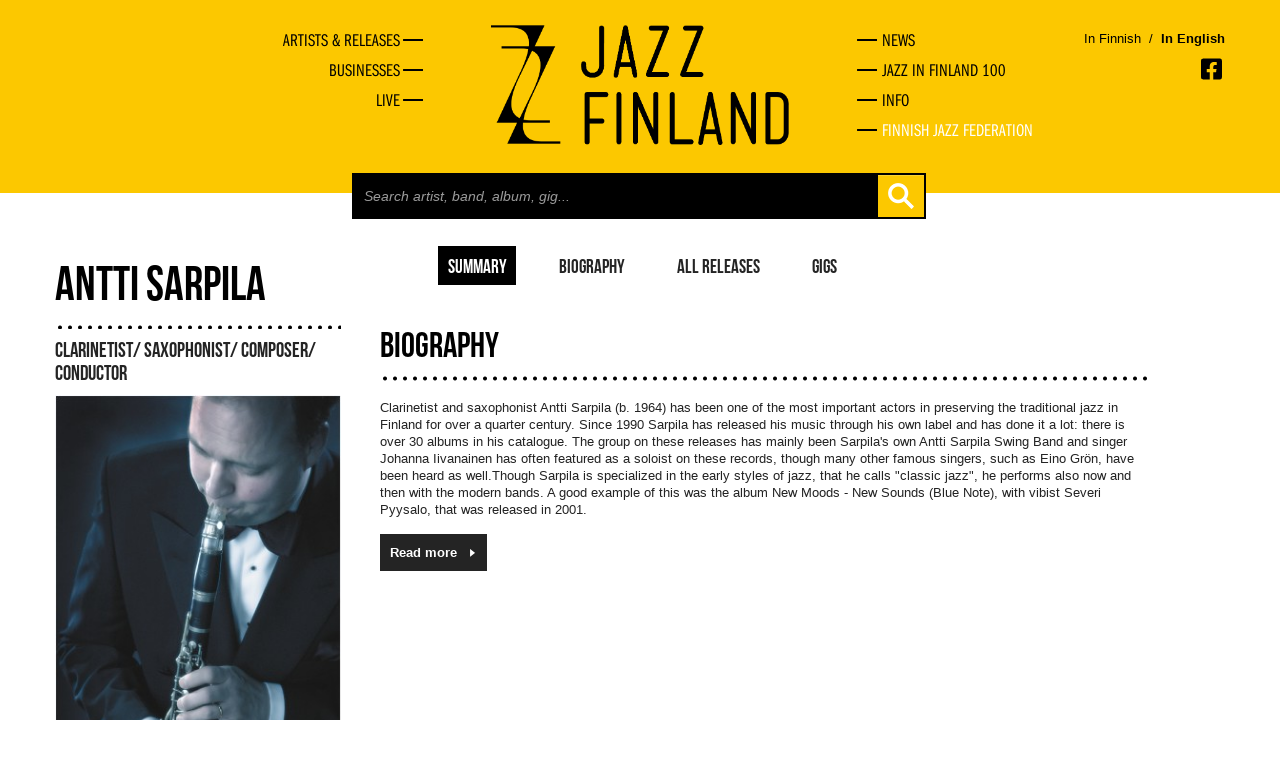

--- FILE ---
content_type: text/html
request_url: https://jazzfinland.fi/artist/antti-sarpila
body_size: 2824
content:
<!DOCTYPE html><!--[if lt IE 7 ]><html class="ie ie6" lang="en" class="no-js"> <![endif]-->
<!--[if IE 7 ]><html class="ie ie7" lang="en" class="no-js"> <![endif]-->
<!--[if IE 8 ]><html class="ie ie8" lang="en" class="no-js"> <![endif]-->
<!--[if (gte IE 9)|!(IE)]><!--><html lang="en" class="no-js"> <!--<![endif]-->
<head>
	<title>Antti Sarpila - Jazz Finland</title>
	<meta charset="UTF-8" />
	<meta name="rating" content="safe for kids" />
	<meta name="robots" content="index,follow" />

		
	<meta http-equiv="X-UA-Compatible" content="IE=edge,chrome=1">
	<meta name="viewport" content="width=device-width, initial-scale=1, maximum-scale=2">
	<!-- Styles -->
	<link href="https://jazzfinland.fi/css/bootstrapplain.min.css" rel="stylesheet" />
	<link href="https://jazzfinland.fi/css/frontstyle.css" rel="stylesheet" />
	<link rel="shortcut icon" href="favicon.ico">
	<!-- Typekit -->
	<script type="text/javascript" src="//use.typekit.net/hyt2wmt.js"></script>
	<script type="text/javascript">try{Typekit.load();}catch(e){}</script>
	<!-- Jquery -->
	<script src="//ajax.googleapis.com/ajax/libs/jquery/1.8.2/jquery.min.js" type="text/javascript"></script>

	<!--[if lt IE 9]>
		<script src="http://html5shim.googlecode.com/svn/trunk/html5.js"></script>
	<![endif]-->
	
	<!-- Google tag (gtag.js) -->
	<script async src="https://www.googletagmanager.com/gtag/js?id=G-VGG3K9FNFX"></script>
	<script>
	  window.dataLayer = window.dataLayer || [];
	  function gtag(){dataLayer.push(arguments);}
	  gtag('js', new Date());

	  gtag('config', 'G-VGG3K9FNFX');
	</script>
	
</head>
<body>
	<a href="#content" class="skip-to-content-link" tabindex="1">Skip to content</a>
	<div id="fb-root"></div>
	<script>
	// (function(d, s, id) {
	//   var js, fjs = d.getElementsByTagName(s)[0];
	//   if (d.getElementById(id)) return;
	//   js = d.createElement(s); js.id = id;
	//   js.src = "//connect.facebook.net/en_GB/all.js#xfbml=1&appId=146939478806950";
	//   fjs.parentNode.insertBefore(js, fjs);
	// }(document, 'script', 'facebook-jssdk'));</script>
	<div class="wrapper">
	<header class="topper">
		<div class="container">
						<div class="row-fluid first-group hidden-phone">
				<nav class="span4 main-navi-left hidmob">
					<ul>
						<li><a href="https://jazzfinland.fi/explore" title="Artists & Releases"><span>Artists & Releases</span></a></li>
						<li><a href="https://jazzfinland.fi/actors" title="Businesses"><span>Businesses</span></a></li>
						<li><a href="https://jazzfinland.fi/live" title="Live"><span>Live</span></a></li>
					</ul>
				</nav>
				<div class="span4">
					<a href="https://jazzfinland.fi/"><img src="https://jazzfinland.fi/images/layout/jazzfinland-logo-2.png" class="header-logo center-block" alt="Jazz Finland" /></a>
				</div>
				<nav class="span4 main-navi-right hidmob">
					<li><a href="https://jazzfinland.fi/news" title="news"><span>news</span></a></li>
					<li><a href="https://jazzfinland.fi/jazz-finland-100" title="Jazz in Finland 100"><span>Jazz in Finland 100</span></a></li>
					<li><a href="https://jazzfinland.fi/info" title="Info"><span>Info</span></a></li>
					<li class="last-nav-item nav-item-federation"><a href="https://jazzliitto.fi" target="_blank" title="Finnish Jazz Federation"><span>Finnish Jazz Federation</span></a></li>
				</nav>
				
				<!-- LANGUAGE SOME -->
				<div class="languages-container visible-desktop">
					<div>
						<p class="language-selector">
																						<a href="/language/change_language/finnish" class="">In Finnish</a>
							<span style="color: #000">&nbsp;/&nbsp;</span>
															<a href="/language/change_language/english" class="active-language">In English</a>
						</p>
						<span class="socmed-links">

							<a href="https://www.facebook.com/jazzfinland" class="facebook" alt="Facebook" aria-label="Opens in a new window"></a>
						</span>
					</div>
				</div>
				<!-- TABLET LANGUAGES SOME -->
				<div class="hidden-desktop">
					<div class="span4 offset4 languages-container-small">
						<p class="language-selector">
																						<a href="/language/change_language/finnish" class="">In Finnish</a>
							<span style="color: #000">&nbsp;/&nbsp;</span>
															<a href="/language/change_language/english" class="active-language">In English</a>
						
						</p>
						<span class="socmed-links">

							<a href="https://www.facebook.com/jazzfinland" class="facebook" alt="Facebook" aria-label="Opens in a new window"></a>
						</span>
					</div>
				</div>
			</div>
			
			
			
			
			<!-- MOBILE NAVIGATION -->
			<div class="row-fluid first-group visible-phone">
				<div class="span3 logo">
					<a href="https://jazzfinland.fi/"><img src="https://jazzfinland.fi/images/layout/jazzfinland-logo-2.png" class="header-logo center-block" alt="Jazz Finland" /></a>
				</div>
				<div class="scr-header" tabindex="2" id="naviburger">Menu</div>
				<div class="shownav"><div class="opener"></div></div>
				
				
				<div class="row-fluid hidmob">
					<div class="span9">
						<div class="span8 offset4 search-holder">
							<div class="search">
								<form action="https://jazzfinland.fi/search" accept-charset="utf-8" method="GET" class="form-search">										<input type="text" id="search-field" name="search" placeholder="Search artist, band, album, gig..." autocomplete="off">
										<button class="btn btn-plain" type="submit"></button>
								</form>							</div>
						</div>
						<div class="search-autocomplete-holder container">
							<div class="search-autocomplete"></div>
						</div>
					</div>
				</div>
				
				<nav class="span7 main-navi hidmob">
					<ul>
						<li><a href="https://jazzfinland.fi/explore" title="Artists & Releases"><span>Artists & Releases</span></a></li>
						<li><a href="https://jazzfinland.fi/actors" title="Businesses"><span>Businesses</span></a></li>
						<li><a href="https://jazzfinland.fi/live" title="Live"><span>Live</span></a></li>

						<li><a href="https://jazzfinland.fi/news" title="news"><span>news</span></a></li>
						<li><a href="https://jazzfinland.fi/jazz-finland-100" title="Jazz in Finland 100"><span>Jazz in Finland 100</span></a></li>
						<li class="last-nav-item"><a href="https://jazzfinland.fi/info" title="Info"><span>Info</span></a></li>
						<li class="last-nav-item nav-item-federation"><a href="https://jazzliitto.fi" target="_blank" title="Finnish Jazz Federation"><span>Finnish Jazz Federation</span></a></li>
					</ul>
					<div class="languages-container-menu">
						<p class="language-selector">
																						<a href="/language/change_language/finnish" style="float: left;" class="">In Finnish</a>
							<span style="color: #000; float: left;">&nbsp;/&nbsp;</span>
															<a href="/language/change_language/english" style="float: left;" class="active-language">In English</a>
							<span class="socmed-links">

							<a href="https://www.facebook.com/jazzfinland" class="facebook" alt="Facebook" aria-label="Opens in a new window"></a>
							</span>
						</p>
					</div>
				</nav>
			</div>

			<div class="row-fluid hidden-phone">
				<div class="span9">
					<div class="span8 offset4 search-holder">
						<div class="search">
							<form action="https://jazzfinland.fi/search" accept-charset="utf-8" method="GET" class="form-search">							<input type="text" id="search-field" name="search" placeholder="Search artist, band, album, gig..." autocomplete="off">
							<button class="btn btn-plain" type="submit"></button>
							</form>						</div>
					</div>
					<div class="search-autocomplete-holder container">
						<div class="search-autocomplete"></div>
					</div>
				</div>
			</div>
			
		</div>
	</header>
		
	<main id="content">
<div class="container person">
	<div class="row-fluid">
		<div class="span8 subnav">
			<ul class="profile-subnav">
				<li class="active"><a href="https://jazzfinland.fi/artist/antti-sarpila">summary</a></li>
				<li><a href="https://jazzfinland.fi/artist/antti-sarpila/biography">biography</a></li>				<li><a href="https://jazzfinland.fi/artist/antti-sarpila/releases">All releases</a></li>
				<li><a href="https://jazzfinland.fi/artist/antti-sarpila/gigs">gigs</a></li>
			</ul>
		</div>
		<div class="span4 basic">
			<h2 id="maintitle" class="profile-title">Antti Sarpila</h2>
			<span class="profile-type">clarinetist/ saxophonist/ composer/ conductor</span><div class="profile-picture"><img src="https://jazzfinland.fi/images/person/62_thumb.jpg" alt="antti-sarpila"><p>Kuva/ Photo: Heikki Tuuli</p></div>			<div class="profile-info">
				<h3>Profile</h3><table><tr><td><strong>Born</strong></td><td>1964</td></tr><tr><td><strong>Links <span aria-label="Opens in a new window"></span></strong></td><td class="blank-links"><p><a href="http://www.anttisarpila.com/" target="_blank">www.anttisarpila.com</a></p></td></tr><tr><td><strong>Groups</strong></td><td><ul><li><a href="https://jazzfinland.fi/band/antti-sarpila-swing-band">Antti Sarpila Swing Band</a></li><li><a href="https://jazzfinland.fi/band/valtteri-laurell-nonet">Valtteri Laurell Nonet</a></li></ul></td></tr></table>			</div>
		</div>
		<div class="span8 profile-main">
			<div class="row-fluid">
									<div class="span12">						<h3>biography</h3>
						<p>Clarinetist and saxophonist Antti Sarpila (b. 1964) has been one of the most important actors in preserving the traditional jazz in Finland for over a quarter century. Since 1990 Sarpila has released his music through his own label and has done it a lot: there is over 30 albums in his catalogue. The group on these releases has mainly been Sarpila's own Antti Sarpila Swing Band and singer Johanna Iivanainen has often featured as a soloist on these records, though many other famous singers, such as Eino Grön, have been heard as well.Though Sarpila is specialized in the early styles of jazz, that he calls "classic jazz", he performs also now and then with the modern bands. A good example of this was the album New Moods - New Sounds (Blue Note), with vibist Severi Pyysalo, that was released in 2001.</p><p><a href="https://jazzfinland.fi/artist/antti-sarpila/biography" class="profile-more">Read more</a></p>					</div>
											</div>
					</div>
	</div>
</div>	<div class="wrapping-push"></div>
	</main>
</div>
<footer>
	<div class="container">
        <p>Suomen Jazzliitto ry / Pieni Roobertinkatu 16, 3rd Floor / 00120 Helsinki, Finland / <a href="mailto:info@jazzfinland.fi" target="_blank">info@jazzfinland.fi</a><br/><br/>
		© 2013–2026 The Finnish Jazz Federation<br>
					<a title="Tero Ahonen, graphic designer and photographer, Helsinki" href="http://www.teroahonen.com/" target="_blank" aria-label="Opens in a new window"><span class="classify">Site design</span><span class="sep">: </span><span class="author-name">Tero Ahonen</span></a><br/><br/>
		<a title="Accessibility report" href="http://jazzfinland.fi/saavutettavuusseloste.html">Accessibility report</a>
		</p>
			</div>
</footer>
<script type="text/javascript">
	$(document).ready(function() {
		$('html').removeClass('no-js');
		
		$("#naviburger").focus(function() {
			$('.opener').toggleClass('open');
			$('.hidmob').toggleClass('open');
		});

		$('.shownav').click(function() {
			$('.opener').toggleClass('open');
			$('.hidmob').toggleClass('open');
		});
		$('body').on('keyup', '#search-field', function( event ) {
			var currentSearc = $(this).attr('value');

			if( currentSearc.length > 2 ) {
				$('.search-autocomplete-holder').addClass('searching');
				$.ajax({
			         url : 'https://jazzfinland.fi/search/ajax_search',
			         type : 'POST',
			         data : { searchVal: currentSearc },
			         success  : function (data, status) {
			            $('.search-autocomplete').html( data );
			         },
				      error: function(MLHttpRequest, textStatus, errorThrown) {
				        console.log(errorThrown);
				      }
			      });
			} else {
				$('.search-autocomplete').html('');
				$('.search-autocomplete-holder').removeClass('searching');
			}
		});

		$('.blank-links a').each(function() {
			$(this).attr('target', '_blank');
		})
	});
</script>
</body>
</html>